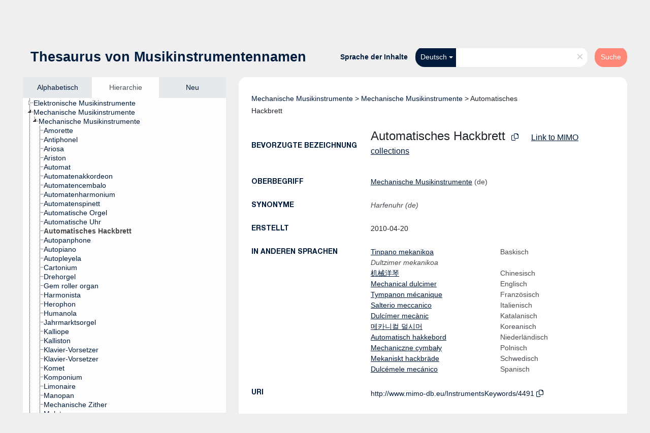

--- FILE ---
content_type: text/html; charset=UTF-8
request_url: https://vocabulary.mimo-international.com/InstrumentsKeywords/de/page/4491
body_size: 6194
content:
<!DOCTYPE html>
<html dir="ltr" lang="de">
<head>
<base href="https://vocabulary.mimo-international.com/">
<link rel="shortcut icon" href="favicon.ico">
<meta http-equiv="X-UA-Compatible" content="IE=Edge">
<meta http-equiv="Content-Type" content="text/html; charset=UTF-8">
<meta name="viewport" content="width=device-width, initial-scale=1.0">
<meta name="format-detection" content="telephone=no">
<meta name="generator" content="Skosmos 2.16" />
<link href="vendor/twbs/bootstrap/dist/css/bootstrap.min.css" media="screen, print" rel="stylesheet" type="text/css">
<link href="vendor/vakata/jstree/dist/themes/default/style.min.css" media="screen, print" rel="stylesheet" type="text/css">
<link href="vendor/davidstutz/bootstrap-multiselect/dist/css/bootstrap-multiselect.min.css" media="screen, print" rel="stylesheet" type="text/css">
<link href="resource/css/fira.css" media="screen, print" rel="stylesheet" type="text/css">
<link href="resource/fontawesome/css/fontawesome.css" media="screen, print" rel="stylesheet" type="text/css">
<link href="resource/fontawesome/css/regular.css" media="screen, print" rel="stylesheet" type="text/css">
<link href="resource/fontawesome/css/solid.css" media="screen, print" rel="stylesheet" type="text/css">
<link href="resource/css/styles.css" media="screen, print" rel="stylesheet" type="text/css">

<title>Skosmos: InstrumentsKeywords: Automatisches Hackbrett</title>
</head>
<body class="vocab-InstrumentsKeywords">
  <noscript>
    <strong>Ohne JavaScript funktioniert Skosmos leider nicht richtig. Bitte aktivieren Sie es, um fortzufahren.</strong>
  </noscript>
  <a id="skiptocontent" href="InstrumentsKeywords/de/page/4491#maincontent">zum Hauptteil springen</a>
  <div class="topbar-container topbar-white">
    <div class="topbar topbar-white">
      <div id="topbar-service-helper">
  <a
              class="service-de"
        href="de/"><h1 id="service-name"><img src="/resource/pics/logo-mimo.svg"/></h1></a>
</div>
<div id="topbar-language-navigation">
<div id="language" class="dropdown"><span class="navigation-font">|</span>
  <span class="navigation-font">Sprache der Oberfläche:</span>
  <button type="button" class="btn btn-default dropdown-toggle" data-bs-toggle="dropdown">Deutsch<span class="caret"></span></button>
  <ul class="dropdown-menu dropdown-menu-end">
      <li><a class="dropdown-item" id="language-en" class="versal" href="InstrumentsKeywords/en/page/4491"> English</a></li>
        <li><a class="dropdown-item" id="language-fr" class="versal" href="InstrumentsKeywords/fr/page/4491"> français</a></li>
        <li><a class="dropdown-item" id="language-it" class="versal" href="InstrumentsKeywords/it/page/4491"> italiano</a></li>
            <li><a class="dropdown-item" id="language-nl" class="versal" href="InstrumentsKeywords/nl/page/4491"> Nederlands</a></li>
        <li><a class="dropdown-item" id="language-sv" class="versal" href="InstrumentsKeywords/sv/page/4491"> svenska</a></li>
        <li><a class="dropdown-item" id="language-ca" class="versal" href="InstrumentsKeywords/ca/page/4491"> català</a></li>
        <li><a class="dropdown-item" id="language-pl" class="versal" href="InstrumentsKeywords/pl/page/4491"> polski</a></li>
        <li><a class="dropdown-item" id="language-zh" class="versal" href="InstrumentsKeywords/zh/page/4491"> 中文</a></li>
        <li><a class="dropdown-item" id="language-es" class="versal" href="InstrumentsKeywords/es/page/4491"> español</a></li>
        <li><a class="dropdown-item" id="language-eu" class="versal" href="InstrumentsKeywords/eu/page/4491"> Basque</a></li>
        <li><a class="dropdown-item" id="language-ko" class="versal" href="InstrumentsKeywords/ko/page/4491"> 한국어</a></li>
        <li><a class="dropdown-item" id="language-dk" class="versal" href="InstrumentsKeywords/dk/page/4491"> dk</a></li>
      </ul>
</div>
<div id="navigation">
  <a href="de/" id="navi1" class="navigation-font" >
  Vokabulare  </a>
  <a href="de/about" id="navi2" class="navigation-font">
  Über  </a>
  <a href="InstrumentsKeywords/de/feedback" id="navi3" class="navigation-font">
  Feedback  </a>
  <span class="skosmos-tooltip-wrapper skosmos-tooltip t-bottom" id="navi4" tabindex="0" data-title="Fahren Sie mit der Maus über den gepunktet unterstrichenen Text, um weitere Informationen zur Eigenschaft zu erhalten. &#xa; &#xa; Um mit Trunkierung zu suchen, verwenden Sie das Zeichen * als Platzhalter, also z. B. *wald oder *baum*. Ans Ende von Suchwörtern wird automatisch ein * angehängt, auch wenn manuell keines hinzugefügt wurde. Die Suche nach Katze hat also dasselbe Ergebnis wie Katze*.">
    <span class="navigation-font">Hilfe</span>
  </span>
</div>
</div>

<!-- top-bar ENDS HERE -->
    </div>
  </div>
    <div class="headerbar">
    <div class="header-row"><div class="headerbar-coloured"></div><div class="header-left">
  <h1><a href="InstrumentsKeywords/de/">Thesaurus von Musikinstrumentennamen</a></h1>
</div>
<div class="header-float">
      <h2 class="sr-only">Suche im Vokabular</h2>
    <div class="search-vocab-text"><p>Sprache der Inhalte</p></div>
    <form class="navbar-form" role="search" name="text-search" action="InstrumentsKeywords/de/search">
    <input style="display: none" name="clang" value="de" id="lang-input">
    <div class="input-group">
      <div class="input-group-btn">
        <label class="sr-only" for="lang-dropdown-toggle">Sprache für Inhalt und Suche</label>
        <button type="button" class="btn btn-default dropdown-toggle" data-bs-toggle="dropdown" aria-expanded="false" id="lang-dropdown-toggle">Deutsch<span class="caret"></span></button>
        <ul class="dropdown-menu" aria-labelledby="lang-dropdown-toggle">
                            <li><a class="dropdown-item" href="InstrumentsKeywords/de/page/4491?clang=eu" class="lang-button" hreflang="eu">Baskisch</a></li>
                    <li><a class="dropdown-item" href="InstrumentsKeywords/de/page/4491?clang=zh" class="lang-button" hreflang="zh">Chinesisch</a></li>
                    <li><a class="dropdown-item" href="InstrumentsKeywords/de/page/4491" class="lang-button" hreflang="de">Deutsch</a></li>
                    <li><a class="dropdown-item" href="InstrumentsKeywords/de/page/4491?clang=en" class="lang-button" hreflang="en">Englisch</a></li>
                    <li><a class="dropdown-item" href="InstrumentsKeywords/de/page/4491?clang=fr" class="lang-button" hreflang="fr">Französisch</a></li>
                    <li><a class="dropdown-item" href="InstrumentsKeywords/de/page/4491?clang=it" class="lang-button" hreflang="it">Italienisch</a></li>
                    <li><a class="dropdown-item" href="InstrumentsKeywords/de/page/4491?clang=ca" class="lang-button" hreflang="ca">Katalanisch</a></li>
                    <li><a class="dropdown-item" href="InstrumentsKeywords/de/page/4491?clang=ko" class="lang-button" hreflang="ko">Koreanisch</a></li>
                    <li><a class="dropdown-item" href="InstrumentsKeywords/de/page/4491?clang=nl" class="lang-button" hreflang="nl">Niederländisch</a></li>
                    <li><a class="dropdown-item" href="InstrumentsKeywords/de/page/4491?clang=pl" class="lang-button" hreflang="pl">Polnisch</a></li>
                    <li><a class="dropdown-item" href="InstrumentsKeywords/de/page/4491?clang=sv" class="lang-button" hreflang="sv">Schwedisch</a></li>
                    <li><a class="dropdown-item" href="InstrumentsKeywords/de/page/4491?clang=es" class="lang-button" hreflang="es">Spanisch</a></li>
                    <li><a class="dropdown-item" href="InstrumentsKeywords/de/page/4491?clang=dk" class="lang-button" hreflang="dk">dk</a></li>
                            <li>
            <a class="dropdown-item" href="InstrumentsKeywords/de/page/4491?clang=de&amp;anylang=on"
              class="lang-button" id="lang-button-all">Suche in allen Sprachen</a>
            <input name="anylang" type="checkbox">
          </li>
        </ul>
      </div><!-- /btn-group -->
      <label class="sr-only" for="search-field">Suchwort eingeben</label>
      <input id="search-field" type="text" class="form-control" name="q" value="">
      <div class="input-group-btn">
        <label class="sr-only" for="search-all-button">Suche absenden</label>
        <button id="search-all-button" type="submit" class="btn btn-primary">Suche</button>
      </div>
    </div>
      </form>
</div>
</div>  </div>
    <div class="main-container">
        <div id="sidebar">
          <div class="sidebar-buttons">
                <h2 class="sr-only">Seitenleisten-Liste: Vokabular-Inhalt nach Kriterien auflisten und durchlaufen</h2>
        <ul class="nav nav-tabs">
                                      <h3 class="sr-only">Begriffe des Vokabulars alphabetisch auflisten</h3>
                    <li id="alpha" class="nav-item"><a class="nav-link" href="InstrumentsKeywords/de/index">Alphabetisch</a></li>
                                                  <h3 class="sr-only">Vokabular-Konzepte hierarchisch auflisten</h3>
                    <li id="hierarchy" class="nav-item">
            <a class="nav-link active" href="#" id="hier-trigger"
                        >Hierarchie            </a>
          </li>
                                                            <h3 class="sr-only">Begriffe des Vokabulars nach Neuzugängen auflisten</h3>
                              <li id="changes" class="nav-item"><a class="nav-link" href="InstrumentsKeywords/de/new">Neu</a></li>
                                      </ul>
      </div>
      
            <h4 class="sr-only">Auflistung der Vokabular-Begriffe nach Alphabet</h4>
            <div class="sidebar-grey  concept-hierarchy">
        <div id="alphabetical-menu">
                  </div>
              </div>
        </div>
    
            <main id="maincontent" tabindex="-1">
            <div class="content">
        <div id="content-top"></div>
                     <h2 class="sr-only">Angaben zum Begriff</h2>
            <div class="concept-info">
      <div class="concept-main">
              <div class="row">
                                      <div class="crumb-path">
                        <a class="propertyvalue bread-crumb" href="InstrumentsKeywords/de/page/4475">Mechanische Musikinstrumente</a><span class="bread-crumb"> > </span>
                                                <a class="propertyvalue bread-crumb" href="InstrumentsKeywords/de/page/4476">Mechanische Musikinstrumente</a><span class="bread-crumb"> > </span>
                                                <span class="bread-crumb propertylabel-pink">Automatisches Hackbrett</span>
                                                </div>
                          </div>
            <div class="row property prop-preflabel"><div class="property-label property-label-pref"><h3 class="versal">
                                      Bevorzugte Bezeichnung
                      </h3></div><div class="property-value-column"><span class="prefLabel conceptlabel" id="pref-label">Automatisches Hackbrett</span>
                        &nbsp;
        <button type="button" data-bs-toggle="tooltip" data-bs-placement="button" title="Copy to clipboard" class="btn btn-default btn-xs copy-clipboard" for="#pref-label"><span class="fa-regular fa-copy"></span></button><a id="catalogue-link" target="_blank" href="https://mimo-international.com/MIMO/search.aspx?SC=DEFAULT&QUERY_LABEL=Automatisches%20Hackbrett&QUERY=InstrumentTypeLevel4_exact:%22LEXICON_00004491%22" style="padding-left:25px; text-decoration:underline;">Link to MIMO collections</a></div><div class="col-md-12"><div class="preflabel-spacer"></div></div></div>
                       <div class="row property prop-skos_broader">
          <div class="property-label">
            <h3 class="versal               property-click skosmos-tooltip-wrapper skosmos-tooltip t-top" data-title="Hierarchisch übergeordneter Begriff
              ">
                              Oberbegriff
                          </h3>
          </div>
          <div class="property-value-column"><div class="property-value-wrapper">
                <ul>
                     <li>
                                                                               <a href="InstrumentsKeywords/de/page/4476"> Mechanische Musikinstrumente</a>
                                                <span class="versal"> (de)</span>                                                      </li>
                </ul>
                </div></div></div>
                               <div class="row property prop-skos_altLabel">
          <div class="property-label">
            <h3 class="versal               property-click skosmos-tooltip-wrapper skosmos-tooltip t-top" data-title="Andere Bezeichnungen für diesen Begriff.
              ">
                              Synonyme
                          </h3>
          </div>
          <div class="property-value-column"><div class="property-value-wrapper">
                <ul>
                     <li>
                                                                 <span class="replaced">Harfenuhr (de)</span>
                                      </li>
                </ul>
                </div></div></div>
                               <div class="row property prop-dc11_created">
          <div class="property-label">
            <h3 class="versal              ">
                              Erstellt
                          </h3>
          </div>
          <div class="property-value-column"><div class="property-value-wrapper">
                <ul>
                     <li>
                                                                 <span>2010-04-20</span>
                                      </li>
                </ul>
                </div></div></div>
                                <div class="row property prop-other-languages">
        <div class="property-label"><h3 class="versal property-click skosmos-tooltip-wrapper skosmos-tooltip t-top" data-title="Bezeichnungen des Begriffs in anderen Sprachen." >In anderen Sprachen</h3></div>
        <div class="property-value-column">
          <div class="property-value-wrapper">
            <ul>
                                          <li class="row other-languages first-of-language">
                <div class="col-6 versal versal-pref">
                                                      <a href='InstrumentsKeywords/de/page/4491?clang=eu' hreflang='eu'>Tinpano mekanikoa</a>
                                  </div>
                <div class="col-6 versal"><p>Baskisch</p></div>
              </li>
                            <li class="row other-languages">
                <div class="col-6 versal replaced">
                                    Dultzimer mekanikoa
                                  </div>
                <div class="col-6 versal"></div>
              </li>
                                                        <li class="row other-languages first-of-language">
                <div class="col-6 versal versal-pref">
                                                      <a href='InstrumentsKeywords/de/page/4491?clang=zh' hreflang='zh'>机械洋琴</a>
                                  </div>
                <div class="col-6 versal"><p>Chinesisch</p></div>
              </li>
                                                        <li class="row other-languages first-of-language">
                <div class="col-6 versal versal-pref">
                                                      <a href='InstrumentsKeywords/de/page/4491?clang=en' hreflang='en'>Mechanical dulcimer</a>
                                  </div>
                <div class="col-6 versal"><p>Englisch</p></div>
              </li>
                                                        <li class="row other-languages first-of-language">
                <div class="col-6 versal versal-pref">
                                                      <a href='InstrumentsKeywords/de/page/4491?clang=fr' hreflang='fr'>Tympanon mécanique</a>
                                  </div>
                <div class="col-6 versal"><p>Französisch</p></div>
              </li>
                                                        <li class="row other-languages first-of-language">
                <div class="col-6 versal versal-pref">
                                                      <a href='InstrumentsKeywords/de/page/4491?clang=it' hreflang='it'>Salterio meccanico</a>
                                  </div>
                <div class="col-6 versal"><p>Italienisch</p></div>
              </li>
                                                        <li class="row other-languages first-of-language">
                <div class="col-6 versal versal-pref">
                                                      <a href='InstrumentsKeywords/de/page/4491?clang=ca' hreflang='ca'>Dulcímer mecànic</a>
                                  </div>
                <div class="col-6 versal"><p>Katalanisch</p></div>
              </li>
                                                        <li class="row other-languages first-of-language">
                <div class="col-6 versal versal-pref">
                                                      <a href='InstrumentsKeywords/de/page/4491?clang=ko' hreflang='ko'>메카니컬 덜시머</a>
                                  </div>
                <div class="col-6 versal"><p>Koreanisch</p></div>
              </li>
                                                        <li class="row other-languages first-of-language">
                <div class="col-6 versal versal-pref">
                                                      <a href='InstrumentsKeywords/de/page/4491?clang=nl' hreflang='nl'>Automatisch hakkebord</a>
                                  </div>
                <div class="col-6 versal"><p>Niederländisch</p></div>
              </li>
                                                        <li class="row other-languages first-of-language">
                <div class="col-6 versal versal-pref">
                                                      <a href='InstrumentsKeywords/de/page/4491?clang=pl' hreflang='pl'>Mechaniczne cymbały</a>
                                  </div>
                <div class="col-6 versal"><p>Polnisch</p></div>
              </li>
                                                        <li class="row other-languages first-of-language">
                <div class="col-6 versal versal-pref">
                                                      <a href='InstrumentsKeywords/de/page/4491?clang=sv' hreflang='sv'>Mekaniskt hackbräde</a>
                                  </div>
                <div class="col-6 versal"><p>Schwedisch</p></div>
              </li>
                                                        <li class="row other-languages first-of-language">
                <div class="col-6 versal versal-pref">
                                                      <a href='InstrumentsKeywords/de/page/4491?clang=es' hreflang='es'>Dulcémele mecánico</a>
                                  </div>
                <div class="col-6 versal"><p>Spanisch</p></div>
              </li>
                                        </ul>
          </div>
        </div>
      </div>
              <div class="row property prop-uri">
            <div class="property-label"><h3 class="versal">URI</h3></div>
            <div class="property-value-column">
                <div class="property-value-wrapper">
                    <span class="versal uri-input-box" id="uri-input-box">http://www.mimo-db.eu/InstrumentsKeywords/4491</span>
                    <button type="button" data-bs-toggle="tooltip" data-bs-placement="button" title="Copy to clipboard" class="btn btn-default btn-xs copy-clipboard" for="#uri-input-box">
                      <span class="fa-regular fa-copy"></span>
                    </button>
                </div>
            </div>
        </div>
        <div class="row">
            <div class="property-label"><h3 class="versal">Herunterladen des Begriffs im SKOS-Format:</h3></div>
            <div class="property-value-column">
<span class="versal concept-download-links"><a href="rest/v1/InstrumentsKeywords/data?uri=http%3A%2F%2Fwww.mimo-db.eu%2FInstrumentsKeywords%2F4491&amp;format=application/rdf%2Bxml">RDF/XML</a>
          <a href="rest/v1/InstrumentsKeywords/data?uri=http%3A%2F%2Fwww.mimo-db.eu%2FInstrumentsKeywords%2F4491&amp;format=text/turtle">
            TURTLE</a>
          <a href="rest/v1/InstrumentsKeywords/data?uri=http%3A%2F%2Fwww.mimo-db.eu%2FInstrumentsKeywords%2F4491&amp;format=application/ld%2Bjson">JSON-LD</a>
        </span>            </div>
        </div>
      </div>
      <!-- appendix / concept mapping properties -->
      <div
          class="concept-appendix hidden"
          data-concept-uri="http://www.mimo-db.eu/InstrumentsKeywords/4491"
          data-concept-type="skos:Concept"
          >
      </div>
    </div>
    
  

<template id="property-mappings-template">
    {{#each properties}}
    <div class="row{{#ifDeprecated concept.type 'skosext:DeprecatedConcept'}} deprecated{{/ifDeprecated}} property prop-{{ id }}">
        <div class="property-label"><h3 class="versal{{#ifNotInDescription type description}} property-click skosmos-tooltip-wrapper skosmos-tooltip t-top" data-title="{{ description }}{{/ifNotInDescription}}">{{label}}</h3></div>
        <div class="property-value-column">
            {{#each values }} {{! loop through ConceptPropertyValue objects }}
            {{#if prefLabel }}
            <div class="row">
                <div class="col-5">
                    <a class="versal" href="{{hrefLink}}">{{#if notation }}<span class="versal">{{ notation }} </span>{{/if}}{{ prefLabel }}</a>
                    {{#ifDifferentLabelLang lang }}<span class="propertyvalue"> ({{ lang }})</span>{{/ifDifferentLabelLang}}
                </div>
                {{#if vocabName }}
                    <span class="appendix-vocab-label col-7">{{ vocabName }}</span>
                {{/if}}
            </div>
            {{/if}}
            {{/each}}
        </div>
    </div>
    {{/each}}
</template>

<script>
  var uriMIMO = document.querySelector("#uri-input-box").innerText;
  var catalogueLinkMIMO = document.querySelector("#catalogue-link");
  var idMIMO = parseInt(uriMIMO.split("/").slice(-1)[0])
  fetch("/resource/json/keywords-catalogue.json")
    .then(response => response.json())
    .then(json => {
      var isInCatalogue = json["catalogue"].includes(idMIMO)
      if (!isInCatalogue) {
        catalogueLinkMIMO.style.display = "none";
      } 
    });
</script>
        <div id="content-bottom"></div>
      </div>
    </main>
            <footer id="footer"></footer>
  </div>
  <script>
<!-- translations needed in javascript -->
var noResultsTranslation = "Keine Ergebnisse";
var loading_text = "Weitere Resultate laden";
var loading_failed_text = "Fehler: Es konnten keine weiteren Elemente geladen werden!";
var loading_retry_text = "Erneut versuchen";
var jstree_loading = "Laden ...";
var results_disp = "%d angezeigte Ergebnisse";
var all_vocabs  = "in allen Vokabularen";
var n_selected = "ausgewählt";
var missing_value = "Der Wert ist verpflichtend und darf nicht leer bleiben";
var expand_paths = "Zeige alle # Pfade";
var expand_propvals = "Zeige alle # Werte";
var hiertrans = "Hierarchie";
var depr_trans = "Veralteter Begriff";
var sr_only_translations = {
  hierarchy_listing: "Hierarchische Liste der Vokabular-Begriffe",
  groups_listing: "Hierarchische Liste der Begriffe und Gruppierungen des Vokabulars",
};

<!-- variables passed through to javascript -->
var lang = "de";
var content_lang = "de";
var vocab = "InstrumentsKeywords";
var uri = "http://www.mimo-db.eu/InstrumentsKeywords/4491";
var prefLabels = [{"lang": "de","label": "Automatisches Hackbrett"}];
var uriSpace = "http://www.mimo-db.eu/InstrumentsKeywords/";
var showNotation = true;
var sortByNotation = null;
var languageOrder = ["de","en","eu","zh","fr","it","ca","ko","nl","pl","sv","es","dk"];
var vocShortName = "InstrumentsKeywords";
var explicitLangCodes = true;
var pluginParameters = [];
</script>

<script type="application/ld+json">
{"@context":{"skos":"http://www.w3.org/2004/02/skos/core#","isothes":"http://purl.org/iso25964/skos-thes#","rdfs":"http://www.w3.org/2000/01/rdf-schema#","owl":"http://www.w3.org/2002/07/owl#","dct":"http://purl.org/dc/terms/","dc11":"http://purl.org/dc/elements/1.1/","uri":"@id","type":"@type","lang":"@language","value":"@value","graph":"@graph","label":"rdfs:label","prefLabel":"skos:prefLabel","altLabel":"skos:altLabel","hiddenLabel":"skos:hiddenLabel","broader":"skos:broader","narrower":"skos:narrower","related":"skos:related","inScheme":"skos:inScheme","schema":"http://schema.org/","wd":"http://www.wikidata.org/entity/","wdt":"http://www.wikidata.org/prop/direct/","InstrumentsKeywords":"http://www.mimo-db.eu/InstrumentsKeywords/"},"graph":[{"uri":"http://www.mimo-db.eu/InstrumentsKeywords#","type":"skos:ConceptScheme","prefLabel":[{"lang":"es","value":"Instrumentos musicales"},{"lang":"ca","value":"Instruments musicals"},{"lang":"sv","value":"Musikinstrument"},{"lang":"it","value":"Strumenti musicali"},{"lang":"dk","value":"Musikinstrumenter"},{"lang":"zh","value":"乐器"},{"lang":"de","value":"Musikinstrumente"},{"lang":"nl","value":"Muziekinstrumenten"},{"lang":"en","value":"Musical instruments"},{"lang":"ko","value":"악기"},{"lang":"fr","value":"Instruments de musique"},{"lang":"eu","value":"Soinu-tresnak"},{"lang":"pl","value":"Instrumenty muzyczne"}]},{"uri":"InstrumentsKeywords:4476","type":"skos:Concept","narrower":{"uri":"InstrumentsKeywords:4491"},"prefLabel":[{"lang":"es","value":"Mecánicos"},{"lang":"zh","value":"机械类"},{"lang":"sv","value":"Mekaniska"},{"lang":"dk","value":"Mekanisk"},{"lang":"fr","value":"Mécaniques"},{"lang":"eu","value":"Mekanikoa"},{"lang":"ko","value":"기계식 악기류"},{"lang":"ca","value":"Mecànics"},{"lang":"en","value":"Mechanical"},{"lang":"it","value":"Strumenti meccanici"},{"lang":"nl","value":"Mechanische instrumenten"},{"lang":"de","value":"Mechanische Musikinstrumente"},{"lang":"pl","value":"Instrumenty mechaniczne"}]},{"uri":"InstrumentsKeywords:4491","type":"skos:Concept","dc11:created":"2010-04-20","altLabel":[{"lang":"de","value":"Harfenuhr"},{"lang":"eu","value":"Dultzimer mekanikoa"}],"broader":{"uri":"InstrumentsKeywords:4476"},"inScheme":{"uri":"http://www.mimo-db.eu/InstrumentsKeywords#"},"prefLabel":[{"lang":"en","value":"Mechanical dulcimer"},{"lang":"sv","value":"Mekaniskt hackbräde"},{"lang":"pl","value":"Mechaniczne cymbały"},{"lang":"ca","value":"Dulcímer mecànic"},{"lang":"ko","value":"메카니컬 덜시머"},{"lang":"fr","value":"Tympanon mécanique"},{"lang":"zh","value":"机械洋琴"},{"lang":"it","value":"Salterio meccanico"},{"lang":"es","value":"Dulcémele mecánico"},{"lang":"dk","value":"Mekanisk hakkebræt"},{"lang":"de","value":"Automatisches Hackbrett"},{"lang":"nl","value":"Automatisch hakkebord"},{"lang":"eu","value":"Tinpano mekanikoa"}]}]}
</script>
<script src="vendor/components/jquery/jquery.min.js"></script>
<script src="vendor/components/handlebars.js/handlebars.min.js"></script>
<script src="vendor/vakata/jstree/dist/jstree.min.js"></script>
<script src="vendor/twitter/typeahead.js/dist/typeahead.bundle.min.js"></script>
<script src="vendor/davidstutz/bootstrap-multiselect/dist/js/bootstrap-multiselect.min.js"></script>
<script src="vendor/twbs/bootstrap/dist/js/bootstrap.bundle.js"></script>
<script src="vendor/etdsolutions/waypoints/jquery.waypoints.min.js"></script>
<script src="vendor/newerton/jquery-mousewheel/jquery.mousewheel.min.js"></script>
<script src="vendor/pamelafox/lscache/lscache.min.js"></script>
<script src="resource/js/config.js"></script>
<script src="resource/js/hierarchy.js"></script>
<script src="resource/js/groups.js"></script>
<script src="resource/js/scripts.js"></script>
<script src="resource/js/docready.js"></script>

    </body>
</html>
